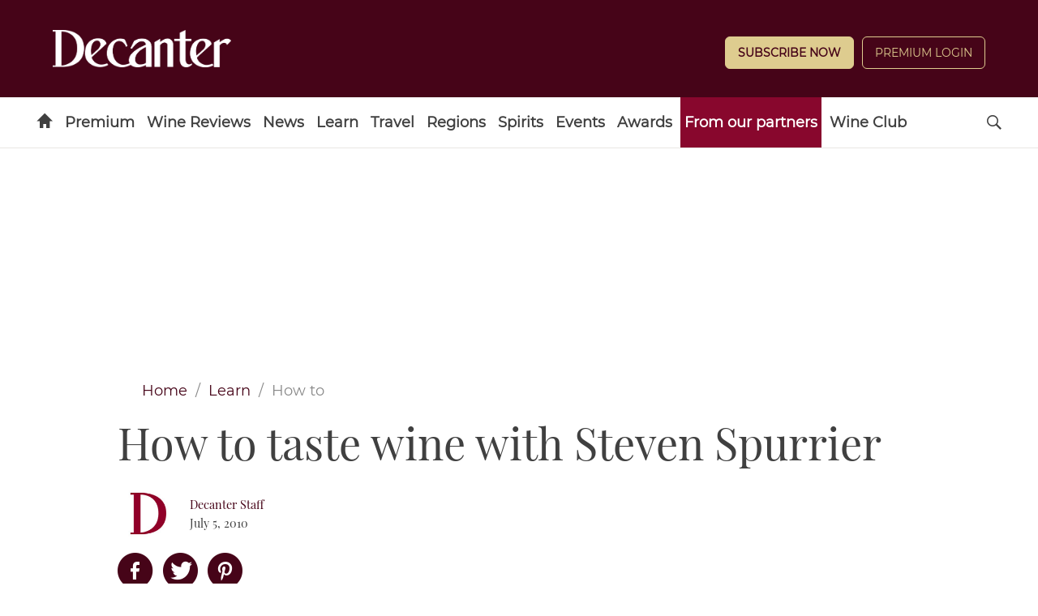

--- FILE ---
content_type: text/vtt
request_url: https://content.jwplatform.com/strips/fhgLzZRO-120.vtt
body_size: 585
content:
WEBVTT

00:00.000 --> 00:03.537
fhgLzZRO-120.jpg#xywh=0,0,120,67

00:03.537 --> 00:07.075
fhgLzZRO-120.jpg#xywh=120,0,120,67

00:07.075 --> 00:10.612
fhgLzZRO-120.jpg#xywh=240,0,120,67

00:10.612 --> 00:14.150
fhgLzZRO-120.jpg#xywh=360,0,120,67

00:14.150 --> 00:17.688
fhgLzZRO-120.jpg#xywh=0,67,120,67

00:17.688 --> 00:21.225
fhgLzZRO-120.jpg#xywh=120,67,120,67

00:21.225 --> 00:24.763
fhgLzZRO-120.jpg#xywh=240,67,120,67

00:24.763 --> 00:28.301
fhgLzZRO-120.jpg#xywh=360,67,120,67

00:28.301 --> 00:31.838
fhgLzZRO-120.jpg#xywh=0,134,120,67

00:31.838 --> 00:35.376
fhgLzZRO-120.jpg#xywh=120,134,120,67

00:35.376 --> 00:38.913
fhgLzZRO-120.jpg#xywh=240,134,120,67

00:38.913 --> 00:42.451
fhgLzZRO-120.jpg#xywh=360,134,120,67

00:42.451 --> 00:45.989
fhgLzZRO-120.jpg#xywh=0,201,120,67

00:45.989 --> 00:49.526
fhgLzZRO-120.jpg#xywh=120,201,120,67

00:49.526 --> 00:53.064
fhgLzZRO-120.jpg#xywh=240,201,120,67

00:53.064 --> 00:56.602
fhgLzZRO-120.jpg#xywh=360,201,120,67

00:56.602 --> 01:00.139
fhgLzZRO-120.jpg#xywh=0,268,120,67

01:00.139 --> 01:03.677
fhgLzZRO-120.jpg#xywh=120,268,120,67

01:03.677 --> 01:07.214
fhgLzZRO-120.jpg#xywh=240,268,120,67

01:07.214 --> 01:10.752
fhgLzZRO-120.jpg#xywh=360,268,120,67

01:10.752 --> 01:14.290
fhgLzZRO-120.jpg#xywh=0,335,120,67

01:14.290 --> 01:17.827
fhgLzZRO-120.jpg#xywh=120,335,120,67

01:17.827 --> 01:21.365
fhgLzZRO-120.jpg#xywh=240,335,120,67

01:21.365 --> 01:24.903
fhgLzZRO-120.jpg#xywh=360,335,120,67

01:24.903 --> 01:28.440
fhgLzZRO-120.jpg#xywh=0,402,120,67

01:28.440 --> 01:31.978
fhgLzZRO-120.jpg#xywh=120,402,120,67

01:31.978 --> 01:35.515
fhgLzZRO-120.jpg#xywh=240,402,120,67

01:35.515 --> 01:39.053
fhgLzZRO-120.jpg#xywh=360,402,120,67

01:39.053 --> 01:42.591
fhgLzZRO-120.jpg#xywh=0,469,120,67

01:42.591 --> 01:46.128
fhgLzZRO-120.jpg#xywh=120,469,120,67

01:46.128 --> 01:49.666
fhgLzZRO-120.jpg#xywh=240,469,120,67

01:49.666 --> 01:53.204
fhgLzZRO-120.jpg#xywh=360,469,120,67

01:53.204 --> 01:56.741
fhgLzZRO-120.jpg#xywh=0,536,120,67

01:56.741 --> 02:00.279
fhgLzZRO-120.jpg#xywh=120,536,120,67

02:00.279 --> 02:03.816
fhgLzZRO-120.jpg#xywh=240,536,120,67

02:03.816 --> 02:07.354
fhgLzZRO-120.jpg#xywh=360,536,120,67

02:07.354 --> 02:10.892
fhgLzZRO-120.jpg#xywh=0,603,120,67

02:10.892 --> 02:14.429
fhgLzZRO-120.jpg#xywh=120,603,120,67

02:14.429 --> 02:17.967
fhgLzZRO-120.jpg#xywh=240,603,120,67

02:17.967 --> 02:21.505
fhgLzZRO-120.jpg#xywh=360,603,120,67

02:21.505 --> 02:25.042
fhgLzZRO-120.jpg#xywh=0,670,120,67

02:25.042 --> 02:28.580
fhgLzZRO-120.jpg#xywh=120,670,120,67

02:28.580 --> 02:32.117
fhgLzZRO-120.jpg#xywh=240,670,120,67

02:32.117 --> 02:35.655
fhgLzZRO-120.jpg#xywh=360,670,120,67

02:35.655 --> 02:39.193
fhgLzZRO-120.jpg#xywh=0,737,120,67

02:39.193 --> 02:42.730
fhgLzZRO-120.jpg#xywh=120,737,120,67

02:42.730 --> 02:46.268
fhgLzZRO-120.jpg#xywh=240,737,120,67

02:46.268 --> 02:49.806
fhgLzZRO-120.jpg#xywh=360,737,120,67

02:49.806 --> 02:53.343
fhgLzZRO-120.jpg#xywh=0,804,120,67

02:53.343 --> 02:56.881
fhgLzZRO-120.jpg#xywh=120,804,120,67

02:56.881 --> 03:00.418
fhgLzZRO-120.jpg#xywh=240,804,120,67

03:00.418 --> 03:03.956
fhgLzZRO-120.jpg#xywh=360,804,120,67

03:03.956 --> 03:07.494
fhgLzZRO-120.jpg#xywh=0,871,120,67

03:07.494 --> 03:11.031
fhgLzZRO-120.jpg#xywh=120,871,120,67

03:11.031 --> 03:14.569
fhgLzZRO-120.jpg#xywh=240,871,120,67

03:14.569 --> 03:18.107
fhgLzZRO-120.jpg#xywh=360,871,120,67

03:18.107 --> 03:21.644
fhgLzZRO-120.jpg#xywh=0,938,120,67

03:21.644 --> 03:25.182
fhgLzZRO-120.jpg#xywh=120,938,120,67

03:25.182 --> 03:28.719
fhgLzZRO-120.jpg#xywh=240,938,120,67

03:28.719 --> 03:32.257
fhgLzZRO-120.jpg#xywh=360,938,120,67

03:32.257 --> 03:35.795
fhgLzZRO-120.jpg#xywh=0,1005,120,67

03:35.795 --> 03:39.332
fhgLzZRO-120.jpg#xywh=120,1005,120,67

03:39.332 --> 03:42.870
fhgLzZRO-120.jpg#xywh=240,1005,120,67

03:42.870 --> 03:46.408
fhgLzZRO-120.jpg#xywh=360,1005,120,67

03:46.408 --> 03:49.945
fhgLzZRO-120.jpg#xywh=0,1072,120,67

03:49.945 --> 03:53.483
fhgLzZRO-120.jpg#xywh=120,1072,120,67

03:53.483 --> 03:57.020
fhgLzZRO-120.jpg#xywh=240,1072,120,67

03:57.020 --> 04:00.558
fhgLzZRO-120.jpg#xywh=360,1072,120,67

04:00.558 --> 04:04.096
fhgLzZRO-120.jpg#xywh=0,1139,120,67

04:04.096 --> 04:07.633
fhgLzZRO-120.jpg#xywh=120,1139,120,67

04:07.633 --> 04:11.171
fhgLzZRO-120.jpg#xywh=240,1139,120,67

04:11.171 --> 04:14.709
fhgLzZRO-120.jpg#xywh=360,1139,120,67

04:14.709 --> 04:18.246
fhgLzZRO-120.jpg#xywh=0,1206,120,67

04:18.246 --> 04:21.784
fhgLzZRO-120.jpg#xywh=120,1206,120,67

04:21.784 --> 04:25.321
fhgLzZRO-120.jpg#xywh=240,1206,120,67

04:25.321 --> 04:28.859
fhgLzZRO-120.jpg#xywh=360,1206,120,67

04:28.859 --> 04:32.397
fhgLzZRO-120.jpg#xywh=0,1273,120,67

04:32.397 --> 04:35.934
fhgLzZRO-120.jpg#xywh=120,1273,120,67

04:35.934 --> 04:39.472
fhgLzZRO-120.jpg#xywh=240,1273,120,67

04:39.472 --> 04:43.010
fhgLzZRO-120.jpg#xywh=360,1273,120,67



--- FILE ---
content_type: text/javascript
request_url: https://www.decanter.com/wp-content/plugins/keystone-jwplayer/assets/js/main.js?ver=1767886822
body_size: 1619
content:
!function(e){var t={};function n(i){if(t[i])return t[i].exports;var r=t[i]={i:i,l:!1,exports:{}};return e[i].call(r.exports,r,r.exports,n),r.l=!0,r.exports}n.m=e,n.c=t,n.d=function(e,t,i){n.o(e,t)||Object.defineProperty(e,t,{enumerable:!0,get:i})},n.r=function(e){"undefined"!=typeof Symbol&&Symbol.toStringTag&&Object.defineProperty(e,Symbol.toStringTag,{value:"Module"}),Object.defineProperty(e,"__esModule",{value:!0})},n.t=function(e,t){if(1&t&&(e=n(e)),8&t)return e;if(4&t&&"object"==typeof e&&e&&e.__esModule)return e;var i=Object.create(null);if(n.r(i),Object.defineProperty(i,"default",{enumerable:!0,value:e}),2&t&&"string"!=typeof e)for(var r in e)n.d(i,r,function(t){return e[t]}.bind(null,r));return i},n.n=function(e){var t=e&&e.__esModule?function(){return e.default}:function(){return e};return n.d(t,"a",t),t},n.o=function(e,t){return Object.prototype.hasOwnProperty.call(e,t)},n.p="",n(n.s=0)}([function(e,t){var n={$players:document.querySelectorAll("div.feature-video .jwplayer, div.featured-video .jwplayer, div:not(.feature-video):not(.featured-video) .jwplayer"),init:function(){if(this.$players&&!(this.$players.length<1)&&keystoneJWPlayerConfig)for(let e of this.$players)this.fetchVideo(e).then(({video:e,script:t})=>{const n=document.querySelector(`script[src="${t.src}"]`),i=setInterval(function(){n&&this.jwplayerReady()&&(this.setupVideo(e),clearInterval(i))}.bind(this),1e3)}).catch(e=>console.log("error",e))},fetchVideo:async function({id:e}){const t=document.getElementById(e);if("true"===t.dataset.loaded||!t.dataset.key||!t.dataset.player)return t;await fetch(`https://content.jwplatform.com/feeds/${t.dataset.key}.json`).then(e=>e.json()).then(n=>{t.innerHTML=`<img src="${this.getImageSrc(n)}" width="100%" alt="" />`,t.innerHTML+=`<div id="jw-play_${e}" class="jw-play-button icon-play-button">`,t.innerHTML+='<span class="visuallyhidden">Watch the video</span>',t.innerHTML+="</div>"});const n=this.appendScript(t);return{video:t,script:n}},setupVideo:function({id:e,dataset:t}){"undefined"!=typeof jwplayer&&(jwplayer(e).setup({playlist:"https://content.jwplatform.com/feeds/"+t.key+".json",autoPause:{viewability:!0,pauseAds:!0},...this.getExtraProps(e)}),jwplayer(e).on("play",()=>{this.$players.forEach(t=>e!==t.id?jwplayer(t.id).pause():null)}),i.init(e,document.getElementById(e).closest(".jwplayer-container")))},jwplayerReady:()=>"undefined"!=typeof jwplayer,appendScript:function(e){const t=document.createElement("script");return t.src=`https://content.jwplatform.com/libraries/${e.dataset.player}.js`,document.head.appendChild(t)},getImageSrc:e=>{if(n.keyExists(["playlist",0,"image"],e))return e.playlist[0].image},getExtraProps:function(e){const t=this.isFirstPlayer(e)?{floating:{dismissible:!0}}:null;return{mute:!0,autostart:!!this.isFirstPlayer(e)&&"viewable",...t}},isFirstPlayer:function(e){return e===Array.from(this.$players)[0].id},keyExists:function(e,t){return e.reduce((function(e,t){return e&&e[t]?e[t]:null}),t)},updatePlayers:function(){this.$players=document.querySelectorAll("div.feature-video .jwplayer, div.featured-video .jwplayer, div:not(.feature-video):not(.featured-video) .jwplayer"),this.init()}},i={config:{prerollRequest:1,initialAdSchedule:!1,player:!1,placement:!1,player_placement:!1},init:function(e,t){jwplayer.defaults.advertising&&(this.config.initialAdSchedule=JSON.parse(JSON.stringify(jwplayer.defaults.advertising.schedule||[])),this.config.player=t.closest(".keystone-voep-widget")?"voep":"main",this.config.placement=t.querySelector(".jwplayer")===document.querySelector(".featured-media .jwplayer, .post-hero-inner .jwplayer")?"featured":"inline",this.config.player_placement=this.config.player+"_"+this.config.placement,this.setupTags(),jwplayer(e).on("adRequest",this.handleAdRequest.bind(this)))},setupTags:function(){for(var e,t=JSON.parse(JSON.stringify(this.config.initialAdSchedule)),n=0;n<t.length;)e=(e=(e=(e=(e=t[n].tag).replace("{jwVarsPageUrl}",window.location.origin+window.location.pathname)).replace("{jwVarsPageUrlEncoded}",encodeURIComponent(window.location.origin+window.location.pathname))).replace("{jwVarsCustomParams}",encodeURIComponent(this.getIPCTags().join("&")))).replace("{jwVarsRandom}",Math.floor((new Date).valueOf()*Math.random())),jwplayer.defaults.advertising.schedule[n].tag=e,n++},handleAdRequest:function(){this.config.prerollRequest=this.config.prerollRequest+1,this.setupTags()},slugify:function(e){return String(e).toLowerCase().replace(/[^\w\s]/g," ").replace(/\ +/g,"_").replace(/\-$/g,"").replace(/^\-/g,"")},normaliseValue:function(e){var t="";return"[object Array]"!==Object.prototype.toString.call(e)?this.slugify(e):(e.forEach(function(e){""!==t&&(t+=","),t+=this.slugify(e)}.bind(this)),t)},getIPCTags:function(){var e=[];return e.push("preroll_req="+this.config.prerollRequest),e.push("player="+this.config.player),e.push("placement="+this.config.placement),e.push("player_placement="+this.config.player_placement),void 0!==window.ipcTags&&"undefined"!==window.ipcTags.dfp_config&&"undefined"!==window.ipcTags.dfp_config.required_tags?(window.ipcTags.dfp_config.required_tags.forEach(function(t){void 0!==window.ipcTags[t]&&null!==window.ipcTags[t]&&e.push(t+"="+this.normaliseValue(window.ipcTags[t]))}.bind(this)),e):e}};document.addEventListener("DOMContentLoaded",()=>n.init()),window.addEventListener("message",(function(e){"Piano content loaded"===e.data&&n.updatePlayers()}),!1)}]);